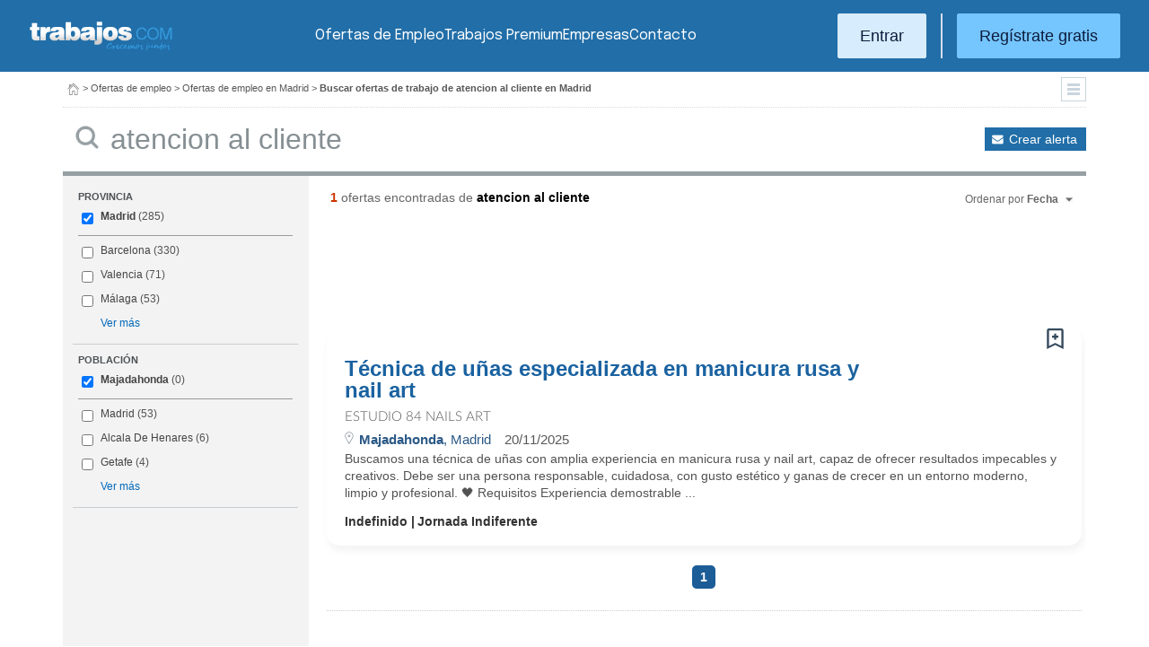

--- FILE ---
content_type: text/html; charset=UTF-8
request_url: https://www.trabajos.com/ofertas-empleo/madrid/majadahonda/atencion-al-cliente
body_size: 10767
content:
<!DOCTYPE html PUBLIC "-//W3C//DTD XHTML 1.0 Transitional//EN" "http://www.w3.org/TR/xhtml1/DTD/xhtml1-transitional.dtd"><html xmlns="http://www.w3.org/1999/xhtml" lang="es"><head><title>Ofertas de Empleo de Atencion Al Cliente en Majadahonda (Madrid) - Trabajos.com</title><meta http-equiv="Content-Type" content="text/html; charset=utf-8" /><meta name="description" content="Ofertas de trabajo de Atencion Al Cliente en Majadahonda (Madrid). Encuentra el empleo de Atencion Al Cliente en Majadahonda (Madrid) que estás buscando en Trabajos.com" /><meta name="keywords" content="ofertas trabajo  Atencion Al Cliente  en Majadahonda Madrid, ofertas empleo  Atencion Al Cliente  en Majadahonda Madrid, bolsa trabajo  Atencion Al Cliente  en Majadahonda Madrid, bolsa empleo  Atencion Al Cliente  en Majadahonda Madrid, buscar trabajo  Atencion Al Cliente  en Majadahonda Madrid" /><meta name="apple-itunes-app" content="app-id=516317735" /><meta property="fb:admins" content="550580406" /><meta property="fb:admins" content="1379411340" /><meta property="fb:admins" content="100010285996518" /><meta http-equiv="Content-Language" content="es"/><meta name="Distribution" content="global"/><meta name="referrer" content="always" /><link rel="shortcut icon" href="/favicon.ico" /><link rel="stylesheet" href="/css/theme/jquery-ui.css?366" type="text/css" media="screen" /><link rel="manifest" href="/firebase/manifest.json"><!-- Start VWO Async SmartCode --><link rel="preconnect" href="https://dev.visualwebsiteoptimizer.com" /><script type='text/javascript' id='vwoCode'>window._vwo_code || (function() {var account_id=969587,version=2.1,settings_tolerance=2000,hide_element='body',hide_element_style = 'opacity:0 !important;filter:alpha(opacity=0) !important;background:none !important;transition:none !important;',/* DO NOT EDIT BELOW THIS LINE */f=false,w=window,d=document,v=d.querySelector('#vwoCode'),cK='_vwo_'+account_id+'_settings',cc={};try{var c=JSON.parse(localStorage.getItem('_vwo_'+account_id+'_config'));cc=c&&typeof c==='object'?c:{}}catch(e){}var stT=cc.stT==='session'?w.sessionStorage:w.localStorage;code={nonce:v&&v.nonce,use_existing_jquery:function(){return typeof use_existing_jquery!=='undefined'?use_existing_jquery:undefined},library_tolerance:function(){return typeof library_tolerance!=='undefined'?library_tolerance:undefined},settings_tolerance:function(){return cc.sT||settings_tolerance},hide_element_style:function(){return'{'+(cc.hES||hide_element_style)+'}'},hide_element:function(){if(performance.getEntriesByName('first-contentful-paint')[0]){return''}return typeof cc.hE==='string'?cc.hE:hide_element},getVersion:function(){return version},finish:function(e){if(!f){f=true;var t=d.getElementById('_vis_opt_path_hides');if(t)t.parentNode.removeChild(t);if(e)(new Image).src='https://dev.visualwebsiteoptimizer.com/ee.gif?a='+account_id+e}},finished:function(){return f},addScript:function(e){var t=d.createElement('script');t.type='text/javascript';if(e.src){t.src=e.src}else{t.text=e.text}v&&t.setAttribute('nonce',v.nonce);d.getElementsByTagName('head')[0].appendChild(t)},load:function(e,t){var n=this.getSettings(),i=d.createElement('script'),r=this;t=t||{};if(n){i.textContent=n;d.getElementsByTagName('head')[0].appendChild(i);if(!w.VWO||VWO.caE){stT.removeItem(cK);r.load(e)}}else{var o=new XMLHttpRequest;o.open('GET',e,true);o.withCredentials=!t.dSC;o.responseType=t.responseType||'text';o.onload=function(){if(t.onloadCb){return t.onloadCb(o,e)}if(o.status===200||o.status===304){_vwo_code.addScript({text:o.responseText})}else{_vwo_code.finish('&e=loading_failure:'+e)}};o.onerror=function(){if(t.onerrorCb){return t.onerrorCb(e)}_vwo_code.finish('&e=loading_failure:'+e)};o.send()}},getSettings:function(){try{var e=stT.getItem(cK);if(!e){return}e=JSON.parse(e);if(Date.now()>e.e){stT.removeItem(cK);return}return e.s}catch(e){return}},init:function(){if(d.URL.indexOf('__vwo_disable__')>-1)return;var e=this.settings_tolerance();w._vwo_settings_timer=setTimeout(function(){_vwo_code.finish();stT.removeItem(cK)},e);var t;if(this.hide_element()!=='body'){t=d.createElement('style');var n=this.hide_element(),i=n?n+this.hide_element_style():'',r=d.getElementsByTagName('head')[0];t.setAttribute('id','_vis_opt_path_hides');v&&t.setAttribute('nonce',v.nonce);t.setAttribute('type','text/css');if(t.styleSheet)t.styleSheet.cssText=i;else t.appendChild(d.createTextNode(i));r.appendChild(t)}else{t=d.getElementsByTagName('head')[0];var i=d.createElement('div');i.style.cssText='z-index: 2147483647 !important;position: fixed !important;left: 0 !important;top: 0 !important;width: 100% !important;height: 100% !important;background: white !important;';i.setAttribute('id','_vis_opt_path_hides');i.classList.add('_vis_hide_layer');t.parentNode.insertBefore(i,t.nextSibling)}var o=window._vis_opt_url||d.URL,s='https://dev.visualwebsiteoptimizer.com/j.php?a='+account_id+'&u='+encodeURIComponent(o)+'&vn='+version;if(w.location.search.indexOf('_vwo_xhr')!==-1){this.addScript({src:s})}else{this.load(s+'&x=true')}}};w._vwo_code=code;code.init();})();</script><!-- End VWO Async SmartCode --><script type="text/javascript">(function(i,s,o,g,r,a,m){i['GoogleAnalyticsObject']=r;i[r]=i[r]||function(){	(i[r].q=i[r].q||[]).push(arguments)},i[r].l=1*new Date();a=s.createElement(o),	m=s.getElementsByTagName(o)[0];a.async=1;a.src=g;m.parentNode.insertBefore(a,m)	})(window,document,'script','//www.google-analytics.com/analytics.js','ga');	ga('create', 'UA-152964-1', {'cookieDomain': 'trabajos.com','userId': ''});	ga('send', 'pageview');</script><!--include virtual="/empresa/ssi_script_hotjar.thtml" --><!-- Global site tag (gtag.js) - Google Ads: 1070656476 --><!--<script async src="https://www.googletagmanager.com/gtag/js?id=AW-1070656476"></script><script>window.dataLayer = window.dataLayer || [];
function gtag(){dataLayer.push(arguments);}
gtag('js', new Date());
gtag('config', 'AW-1070656476', {'allow_enhanced_conversions': true});</script>--><!--conversionRegistroEmpresas--><!-- Event snippet for Etiqueta de remarketing: remarketing page --><script> gtag('event', 'conversion', { 'send_to': 'AW-1070656476/i3qkCPT29QMQ3NfD_gM', 'aw_remarketing_only': true });</script><!-- New script for Google Analitycs 4 (GA4) --><script async src="https://www.googletagmanager.com/gtag/js?id=G-B8K8J061WJ"></script><script> window.dataLayer = window.dataLayer || []; function gtag(){dataLayer.push(arguments);} gtag('js', new Date()); gtag('config', 'G-B8K8J061WJ');</script><!-- New Script for Clearbit --><script type="text/javascript"> (function (d, u, h, s) { h = d.getElementsByTagName('head')[0]; s = d.createElement('script'); s.async = 1; s.src = u + new Date().getTime(); h.appendChild(s); } )(document, 'https://grow.clearbitjs.com/api/pixel.js?v=');</script><!-- Google Tag Manager --><script>(function(w,d,s,l,i){w[l]=w[l]||[];w[l].push({'gtm.start': new Date().getTime(),event:'gtm.js'});var f=d.getElementsByTagName(s)[0], j=d.createElement(s),dl=l!='dataLayer'?'&l='+l:'';j.async=true;j.src= 'https://www.googletagmanager.com/gtm.js?id='+i+dl;f.parentNode.insertBefore(j,f);
})(window,document,'script','dataLayer','GTM-W65KH6TZ');</script><!-- End Google Tag Manager --><link rel="canonical" href="https://www.trabajos.com/ofertas-empleo/madrid/majadahonda/atencion+al+cliente" /><meta name="robots" content="noindex, follow" /><link rel="stylesheet" type="text/css" href="/css/layout.css?366" /><link rel="stylesheet" type="text/css" href="/css/layout-style.css?366" /><link rel="stylesheet" type="text/css" href="/css/estilos.css?366" /><!--#include virtual="/ssi_css_usuario.thtml" --><link rel="stylesheet" type="text/css" href="/css/es/pais.css?366" /><!-- Google tag (gtag.js) --><script async src="https://www.googletagmanager.com/gtag/js?id=AW-1070656476"></script><script> window.dataLayer = window.dataLayer || []; function gtag(){dataLayer.push(arguments);} gtag('js', new Date()); gtag('config', 'AW-1070656476'); </script></head><body><header><iframe id='acdf9837' name='acdf9837' src='//a.hspvst.com/delivery/afr.php?zoneid=22&amp;cb=INSERT_RANDOM_NUMBER_HERE' frameborder='0' scrolling='no' width="0" height="0" srtyle="display:none; visibility:hidden"></iframe><h1>Ofertas de Empleo de Atencion Al Cliente en Majadahonda (Madrid)</h1><div class="container"><div class="header-wrapper"><div class="logo"><a href="https://www.trabajos.com/" id="cabLogo" title="Trabajos.com"><img src="/img/2014/logo-c.png" alt="Trabajos.com" class="logo" /></a><a href="https://www.trabajos.com/" id="cabLogoPre" aria-label="Trabajos.com"><img src="/img/2015/premium/logo-premium.png" alt="" class="logoPremium" width="100%" height="100%" /></a><a href="https://www.trabajos.com/" id="cabLogoPro" aria-label="Trabajos.com"><img src="/img/2015/premium/logo-profesional.png" alt="" class="logoProfesional" width="100%" height="100%" /></a></div><!--#include virtual="/ssi_cabecera_username.thtml" --><ul class="menu"><li class="ofertas"><a href="https://www.trabajos.com/ofertas-empleo/"  title="Ofertas de Trabajo" id="cabEmpleo">Ofertas de Empleo</a></li><li class="cursos"><a href="https://www.trabajos.com/premium/mejora-candidatura/?utm_source=trabajos&utm_medium=web&utm_campaign=LandingMejora"  id="cabPremium">Trabajos Premium</a></li><li class="empresas"><a href="https://www.trabajos.com/empresas/"  title="Publicar Ofertas Trabajo Gratis" id="cabEmpresas">Empresas</a></li><li class="contacto"><a href="https://www.trabajos.com/contacto/?contacto=HV_CONTACTO" id="cabEmpresas">Contacto</a></li></ul><div class="authentication"><a href="https://www.trabajos.com/acceso/" title="Entrar a Trabajos.com" rel="nofollow" class="btn btn-light">Entrar</a><hr class="separator separator-vertical" /><a href="https://www.trabajos.com/candidato/registro/" id="cabRegistrate" rel="nofollow" class="btn">Reg&iacute;strate gratis</a></div><span title="Menú" class="header-mobile-trigger"><img src="/img/2025/menu-trigger.svg" alt="Menu" /></span></div><div class="menu-mobile" id="menuMov"><span title="Menú" class="header-mobile-trigger"><img src="/img/2025/menu-trigger-close.svg" alt="Menu" /></span><div class="menu-mobile-logged"><!--#include virtual="/ssi_cabecera_username.thtml" --><!--#include virtual="/empresa/ssi_cabecera_empresa.thtml" --></div><ul class="list text-center"><li><a href="https://www.trabajos.com/ofertas/"  id="cabEmpleoMov">Ofertas de Empleo</a></li><li><a href="https://www.trabajos.com/premium/mejora-candidatura/?utm_source=trabajos&utm_medium=web&utm_campaign=LandingMejora"  id="cabPremiumMov">Trabajos Premium</a></li><li><a href="https://www.trabajos.com/empresas/"  id="cabEmpresasMov">Empresas</a></li><li><a href="https://www.trabajos.com/contacto/?contacto=HV_CONTACTO" id="cabEmpresas">Contacto</a></li></ul><div class="authentication"><a href="https://www.trabajos.com/acceso/" title="Entrar a Trabajos.com" rel="nofollow" class="btn btn-light">Entrar</a><hr class="separator" /><a href="https://www.trabajos.com/candidato/registro/" id="cabRegistrate" rel="nofollow" class="btn">Reg&iacute;strate</a></div></div></div><div class="print logoprint"><img src="/img/logo_trabajos.gif" alt="Trabajos.com" /></div></header><div class="main980nm pathruleta"><div id="path"><a href="https://www.trabajos.com/" title="Trabajos.com"><img src="/img/2014/ico_home.png" alt="Volver a la portada" width="100%" height="100%"/></a> &gt; <a href="https://www.trabajos.com/ofertas-empleo/" title="Ofertas de trabajo">Ofertas de empleo</a> &gt; 
<a href="https://www.trabajos.com/ofertas-empleo/madrid" title="Ofertas de trabajo en Madrid">Ofertas de empleo en Madrid</a> &gt; 
<strong>Buscar ofertas de trabajo de atencion al cliente en Madrid</strong><div class="ruletainterior"><img src="/img/2014/icofiltros_min.png" id="pestanaFiltroBusqueda" class="icoFiltros" alt="Filtros" /></div> </div>
<!--#include virtual="/candidato/ssi_path_buscador.thtml" --><!--#include virtual="/ssi_path_vermas.thtml" --><!--#include virtual="/candidato/ssi_path_vermas.thtml" --></div><div id="filtrosBuscador" class="filtrosBuscador" style="display:none"><div id="opcionesBuscador" class="opcionesBuscador"><div id="contenidoFiltroProfesiones" class="filtrosItems"><div class="filtro-title"><a title="Buscar trabajo por profesiones" href="https://www.trabajos.com/profesiones/">Profesiones</a></div><ul><li><a title="Ofertas Trabajo Atención al cliente" href="https://www.trabajos.com/ofertas-empleo/atencion_al_cliente">Atención al cliente</a></li><li><a title="Ofertas Trabajo Comercial Ventas" href="https://www.trabajos.com/ofertas-empleo/comercial_ventas">Comercial y Ventas</a></li><li><a title="Ofertas Trabajo Contabilidad" href="https://www.trabajos.com/ofertas-empleo/contables">Contabilidad</a></li><li><a title="Ofertas Trabajo Educación, Magisterio y Pedagogía" href="https://www.trabajos.com/ofertas-empleo/educacion_magisterio_pedagogia">Educación, Magisterio y Pedagogía</a></li><li><a title="Ofertas Trabajo Gestión de Proyectos" href="https://www.trabajos.com/ofertas-empleo/gestion_de_proyectos">Gestión de Proyectos</a></li><li><a title="Ofertas Trabajo Hardware, Redes y Seguridad" href="https://www.trabajos.com/ofertas-empleo/hardware_redes_y_seguridad">Hardware, Redes y Seguridad</a></li><li><a title="Ofertas Trabajo Hosteleria, Camarero o Gobernante" href="https://www.trabajos.com/ofertas-empleo/hosteleria_camarero_gobernante">Hostelería: Camarero o Gobernante</a></li></ul><ul><li><a title="Ofertas Trabajo Consultoria" href="https://www.trabajos.com/ofertas-empleo/informatica_consultoria">Consultoría Informática</a></li><li><a title="Ofertas Trabajo Informatica" href="https://www.trabajos.com/ofertas-empleo/informatica_otros">Informática</a></li><li><a title="Ofertas Trabajo Programador Informatico" href="https://www.trabajos.com/ofertas-empleo/ingenieria_programador">Informática Programador</a></li><li><a title="Ofertas Trabajo Sistemas Informaticos" href="https://www.trabajos.com/ofertas-empleo/informatica_sistemas">Informática Sistemas</a></li><li><a title="Ofertas Trabajo Ingenieria Industrial" href="https://www.trabajos.com/ofertas-empleo/ingenieria_industrial">Ingeniería Industrial</a></li><li><a title="Ofertas Trabajo Ingenieria Telecomunicaciones" href="https://www.trabajos.com/ofertas-empleo/ingenieria_telecomunicaciones">Ingeniería Telecomunicaciones</a></li><li><a title="Ofertas Trabajo Operaciones Logísticas" href="https://www.trabajos.com/ofertas-empleo/logistica_operaciones">Operaciones Logísticas</a></li></ul><ul><li><a title="Ofertas Trabajo Marketing" href="https://www.trabajos.com/ofertas-empleo/marketing_mercadotecnia">Marketing</a></li><li><a title="Ofertas Trabajo Peluquería, Maquillaje y Estética" href="https://www.trabajos.com/ofertas-empleo/peluqueria_maquillaje_estheticienes">Peluquería, Maquillaje y Estetética</a></li><li><a title="Ofertas Trabajo Recepcionista" href="https://www.trabajos.com/ofertas-empleo/recepcionista">Recepcionista</a></li><li><a title="Ofertas Trabajo Recursos Humanos" href="https://www.trabajos.com/ofertas-empleo/recursos_humanos_personal">Recursos Humanos</a></li><li><a title="Ofertas Trabajo Secretaria Administración" href="https://www.trabajos.com/ofertas-empleo/secretaria_administracion">Secretaría y Administración</a></li><li><a title="Ofertas Trabajo Telefonista, Televenta y Encuestas" href="https://www.trabajos.com/ofertas-empleo/telefonistas_televenta_encuestas">Telefonistas, Televenta y Encuestas</a></li><li><a title="Ofertas Trabajo Dependientas" href="https://www.trabajos.com/ofertas-empleo/dependientas">Dependientas</a></li></ul></div><div id="contenidoFiltroProvincias" class="filtrosItems"><div class="filtro-title"><a title="Buscar Trabajo por Provincias" href="https://www.trabajos.com/provincias/">Provincias</a></div><ul><li><a title="Ofertas Trabajo Madrid" href="https://www.trabajos.com/ofertas-empleo/madrid">Madrid</a></li><li><a title="Ofertas Trabajo Barcelona" href="https://www.trabajos.com/ofertas-empleo/barcelona">Barcelona</a></li><li><a title="Ofertas Trabajo Valencia" href="https://www.trabajos.com/ofertas-empleo/valencia">Valencia</a></li><li><a title="Ofertas Trabajo Sevilla" href="https://www.trabajos.com/ofertas-empleo/sevilla">Sevilla</a></li><li><a title="Ofertas Trabajo Málaga" href="https://www.trabajos.com/ofertas-empleo/malaga">Málaga</a></li><li><a title="Ofertas Trabajo Alicante" href="https://www.trabajos.com/ofertas-empleo/alicante">Alicante</a></li><li><a title="Ofertas Trabajo Vizcaya/Bizkaia" href="https://www.trabajos.com/ofertas-empleo/bizkaia">Bizkaia</a></li></ul><ul><li><a title="Ofertas Trabajo A Coruña" href="https://www.trabajos.com/ofertas-empleo/a-coruna">A Coruña</a></li><li><a title="Ofertas Trabajo Guipuzcoa/Gipuzkoa" href="https://www.trabajos.com/ofertas-empleo/gipuzkoa">Gipuzkoa</a></li><li><a title="Ofertas Trabajo Murcia" href="https://www.trabajos.com/ofertas-empleo/murcia">Murcia</a></li><li><a title="Ofertas Trabajo Zaragoza" href="https://www.trabajos.com/ofertas-empleo/zaragoza">Zaragoza</a></li><li><a title="Ofertas Trabajo Asturias" href="https://www.trabajos.com/ofertas-empleo/asturias">Asturias</a></li><li><a title="Ofertas Trabajo Tarragona" href="https://www.trabajos.com/ofertas-empleo/tarragona">Tarragona</a></li><li><a title="Ofertas Trabajo Baleares" href="https://www.trabajos.com/ofertas-empleo/baleares">Baleares</a></li></ul><ul><li><a title="Ofertas Trabajo Girona" href="https://www.trabajos.com/ofertas-empleo/girona">Girona</a></li><li><a title="Ofertas Trabajo Pontevedra" href="https://www.trabajos.com/ofertas-empleo/pontevedra">Pontevedra</a></li><li><a title="Ofertas Trabajo Cádiz" href="https://www.trabajos.com/ofertas-empleo/cadiz">Cádiz</a></li><li><a title="Ofertas Trabajo Granada" href="https://www.trabajos.com/ofertas-empleo/granada">Granada</a></li><li><a title="Ofertas Trabajo Valladolid" href="https://www.trabajos.com/ofertas-empleo/valladolid">Valladolid</a></li><li><a title="Ofertas Trabajo Navarra" href="https://www.trabajos.com/ofertas-empleo/navarra">Navarra</a></li><li><a title="Ofertas Trabajo Cantabria" href="https://www.trabajos.com/ofertas-empleo/cantabria">Cantabria</a></li></ul></div></div></div><form id="BUSCADOR" name="BUSCADOR" method="GET" action="https://www.trabajos.com/ofertas-empleo/"><div class="main980nm"><div id="div-minitools" class="minitools"><a href="/ofertasporemail/alta/?idc=13&pais=100&provincia=1220" class="alerta" rel="nofollow" title="Recibir ofertas de trabajo por email">Crear alerta</a></div><div class="buscadorfull"><input type="hidden" id="idpais" name="IDPAIS" value="100" /><input type="image" src="/img/2014/ico_search.png" name="BUSCAR" value="Buscar" alt="Buscar" /><label for="cadena" class="sr-only">Buscar</label><input type="text" id="cadena" name="CADENA" class="liviano" value="atencion al cliente" size="50" maxlength="100" placeholder="Buscar trabajo" /></div></div></form><div id="dialogCargando" style="display:none; text-align:center;padding-top:50px"><img src="/img/loading.gif" alt="Cargando" /></div><div id="div-cuerpo" class="main980nm"> <div class="buscadorfiltros"><div id="zona-filtros-visibles"> <div class="filtro_inner"><div class="filtro-title">Provincia</div><ul id="parte-seleccion-fpv" class="parte_seleccion"><li><label><input type="checkbox" name="FPV[]" class="aaaaaaaa" value="1220" id="checkbox-FPV-1220" data-descripcion="Madrid" CHECKED><a href="https://www.trabajos.com/ofertas-empleo/madrid/atencion-al-cliente" title="Ofertas de Empleo de Atencion Al Cliente en Madrid" id="enlace-FPV-1220">Madrid</a><span> (285)</span></label></li></ul><ul id="parte-visible-fpv" ><li><label><input type="checkbox" name="FPV[]" class="aaaaaaaa" value="1105" id="checkbox-FPV-1105" data-descripcion="Barcelona" ><a href="https://www.trabajos.com/ofertas-empleo/barcelona/atencion-al-cliente" title="Ofertas de Empleo de Atencion Al Cliente en Barcelona" id="enlace-FPV-1105">Barcelona</a><span> (330)</span></label></li><li><label><input type="checkbox" name="FPV[]" class="aaaaaaaa" value="1300" id="checkbox-FPV-1300" data-descripcion="Valencia" ><a href="https://www.trabajos.com/ofertas-empleo/valencia/atencion-al-cliente" title="Ofertas de Empleo de Atencion Al Cliente en Valencia" id="enlace-FPV-1300">Valencia</a><span> (71)</span></label></li><li><label><input type="checkbox" name="FPV[]" class="aaaaaaaa" value="1225" id="checkbox-FPV-1225" data-descripcion="Málaga" ><a href="https://www.trabajos.com/ofertas-empleo/malaga/atencion-al-cliente" title="Ofertas de Empleo de Atencion Al Cliente en Málaga" id="enlace-FPV-1225">Málaga</a><span> (53)</span></label></li></ul><ul id="parte-oculta-fpv" hidden><li><label><input type="checkbox" name="FPV[]" class="aaaaaaaa" value="1060" id="checkbox-FPV-1060" data-descripcion="A Coruña" ><a href="https://www.trabajos.com/ofertas-empleo/a-coruna/atencion-al-cliente" title="Ofertas de Empleo de Atencion Al Cliente en A Coruña" id="enlace-FPV-1060">A Coruña</a><span> (20)</span></label></li><li><label><input type="checkbox" name="FPV[]" class="aaaaaaaa" value="1070" id="checkbox-FPV-1070" data-descripcion="Albacete" ><a href="https://www.trabajos.com/ofertas-empleo/albacete/atencion-al-cliente" title="Ofertas de Empleo de Atencion Al Cliente en Albacete" id="enlace-FPV-1070">Albacete</a><span> (9)</span></label></li><li><label><input type="checkbox" name="FPV[]" class="aaaaaaaa" value="1075" id="checkbox-FPV-1075" data-descripcion="Alicante" ><a href="https://www.trabajos.com/ofertas-empleo/alicante/atencion-al-cliente" title="Ofertas de Empleo de Atencion Al Cliente en Alicante" id="enlace-FPV-1075">Alicante</a><span> (29)</span></label></li><li><label><input type="checkbox" name="FPV[]" class="aaaaaaaa" value="1080" id="checkbox-FPV-1080" data-descripcion="Almería" ><a href="https://www.trabajos.com/ofertas-empleo/almeria/atencion-al-cliente" title="Ofertas de Empleo de Atencion Al Cliente en Almería" id="enlace-FPV-1080">Almería</a><span> (18)</span></label></li><li><label><input type="checkbox" name="FPV[]" class="aaaaaaaa" value="1065" id="checkbox-FPV-1065" data-descripcion="Araba" ><a href="https://www.trabajos.com/ofertas-empleo/araba/atencion-al-cliente" title="Ofertas de Empleo de Atencion Al Cliente en Araba" id="enlace-FPV-1065">Araba</a><span> (19)</span></label></li><li><label><input type="checkbox" name="FPV[]" class="aaaaaaaa" value="1085" id="checkbox-FPV-1085" data-descripcion="Asturias" ><a href="https://www.trabajos.com/ofertas-empleo/asturias/atencion-al-cliente" title="Ofertas de Empleo de Atencion Al Cliente en Asturias" id="enlace-FPV-1085">Asturias</a><span> (18)</span></label></li><li><label><input type="checkbox" name="FPV[]" class="aaaaaaaa" value="1090" id="checkbox-FPV-1090" data-descripcion="Ávila" ><a href="https://www.trabajos.com/ofertas-empleo/avila/atencion-al-cliente" title="Ofertas de Empleo de Atencion Al Cliente en Ávila" id="enlace-FPV-1090">Ávila</a><span> (8)</span></label></li><li><label><input type="checkbox" name="FPV[]" class="aaaaaaaa" value="1095" id="checkbox-FPV-1095" data-descripcion="Badajoz" ><a href="https://www.trabajos.com/ofertas-empleo/badajoz/atencion-al-cliente" title="Ofertas de Empleo de Atencion Al Cliente en Badajoz" id="enlace-FPV-1095">Badajoz</a><span> (11)</span></label></li><li><label><input type="checkbox" name="FPV[]" class="aaaaaaaa" value="1100" id="checkbox-FPV-1100" data-descripcion="Baleares" ><a href="https://www.trabajos.com/ofertas-empleo/baleares/atencion-al-cliente" title="Ofertas de Empleo de Atencion Al Cliente en Baleares" id="enlace-FPV-1100">Baleares</a><span> (27)</span></label></li><li><label><input type="checkbox" name="FPV[]" class="aaaaaaaa" value="1105" id="checkbox-FPV-1105" data-descripcion="Barcelona" ><a href="https://www.trabajos.com/ofertas-empleo/barcelona/atencion-al-cliente" title="Ofertas de Empleo de Atencion Al Cliente en Barcelona" id="enlace-FPV-1105">Barcelona</a><span> (330)</span></label></li><li><label><input type="checkbox" name="FPV[]" class="aaaaaaaa" value="1110" id="checkbox-FPV-1110" data-descripcion="Bizkaia" ><a href="https://www.trabajos.com/ofertas-empleo/bizkaia/atencion-al-cliente" title="Ofertas de Empleo de Atencion Al Cliente en Bizkaia" id="enlace-FPV-1110">Bizkaia</a><span> (32)</span></label></li><li><label><input type="checkbox" name="FPV[]" class="aaaaaaaa" value="1115" id="checkbox-FPV-1115" data-descripcion="Burgos" ><a href="https://www.trabajos.com/ofertas-empleo/burgos/atencion-al-cliente" title="Ofertas de Empleo de Atencion Al Cliente en Burgos" id="enlace-FPV-1115">Burgos</a><span> (12)</span></label></li><li><label><input type="checkbox" name="FPV[]" class="aaaaaaaa" value="1120" id="checkbox-FPV-1120" data-descripcion="Cáceres" ><a href="https://www.trabajos.com/ofertas-empleo/caceres/atencion-al-cliente" title="Ofertas de Empleo de Atencion Al Cliente en Cáceres" id="enlace-FPV-1120">Cáceres</a><span> (11)</span></label></li><li><label><input type="checkbox" name="FPV[]" class="aaaaaaaa" value="1125" id="checkbox-FPV-1125" data-descripcion="Cádiz" ><a href="https://www.trabajos.com/ofertas-empleo/cadiz/atencion-al-cliente" title="Ofertas de Empleo de Atencion Al Cliente en Cádiz" id="enlace-FPV-1125">Cádiz</a><span> (11)</span></label></li><li><label><input type="checkbox" name="FPV[]" class="aaaaaaaa" value="1130" id="checkbox-FPV-1130" data-descripcion="Cantabria" ><a href="https://www.trabajos.com/ofertas-empleo/cantabria/atencion-al-cliente" title="Ofertas de Empleo de Atencion Al Cliente en Cantabria" id="enlace-FPV-1130">Cantabria</a><span> (13)</span></label></li><li><label><input type="checkbox" name="FPV[]" class="aaaaaaaa" value="1135" id="checkbox-FPV-1135" data-descripcion="Castellón" ><a href="https://www.trabajos.com/ofertas-empleo/castellon/atencion-al-cliente" title="Ofertas de Empleo de Atencion Al Cliente en Castellón" id="enlace-FPV-1135">Castellón</a><span> (14)</span></label></li><li><label><input type="checkbox" name="FPV[]" class="aaaaaaaa" value="1140" id="checkbox-FPV-1140" data-descripcion="Ceuta" ><a href="https://www.trabajos.com/ofertas-empleo/ceuta/atencion-al-cliente" title="Ofertas de Empleo de Atencion Al Cliente en Ceuta" id="enlace-FPV-1140">Ceuta</a><span> (6)</span></label></li><li><label><input type="checkbox" name="FPV[]" class="aaaaaaaa" value="1145" id="checkbox-FPV-1145" data-descripcion="Ciudad Real" ><a href="https://www.trabajos.com/ofertas-empleo/ciudad-real/atencion-al-cliente" title="Ofertas de Empleo de Atencion Al Cliente en Ciudad Real" id="enlace-FPV-1145">Ciudad Real</a><span> (9)</span></label></li><li><label><input type="checkbox" name="FPV[]" class="aaaaaaaa" value="1150" id="checkbox-FPV-1150" data-descripcion="Córdoba" ><a href="https://www.trabajos.com/ofertas-empleo/cordoba/atencion-al-cliente" title="Ofertas de Empleo de Atencion Al Cliente en Córdoba" id="enlace-FPV-1150">Córdoba</a><span> (9)</span></label></li><li><label><input type="checkbox" name="FPV[]" class="aaaaaaaa" value="1155" id="checkbox-FPV-1155" data-descripcion="Cuenca" ><a href="https://www.trabajos.com/ofertas-empleo/cuenca/atencion-al-cliente" title="Ofertas de Empleo de Atencion Al Cliente en Cuenca" id="enlace-FPV-1155">Cuenca</a><span> (10)</span></label></li><li><label><input type="checkbox" name="FPV[]" class="aaaaaaaa" value="1160" id="checkbox-FPV-1160" data-descripcion="Gipuzkoa" ><a href="https://www.trabajos.com/ofertas-empleo/gipuzkoa/atencion-al-cliente" title="Ofertas de Empleo de Atencion Al Cliente en Gipuzkoa" id="enlace-FPV-1160">Gipuzkoa</a><span> (24)</span></label></li><li><label><input type="checkbox" name="FPV[]" class="aaaaaaaa" value="1165" id="checkbox-FPV-1165" data-descripcion="Girona" ><a href="https://www.trabajos.com/ofertas-empleo/girona/atencion-al-cliente" title="Ofertas de Empleo de Atencion Al Cliente en Girona" id="enlace-FPV-1165">Girona</a><span> (36)</span></label></li><li><label><input type="checkbox" name="FPV[]" class="aaaaaaaa" value="1170" id="checkbox-FPV-1170" data-descripcion="Granada" ><a href="https://www.trabajos.com/ofertas-empleo/granada/atencion-al-cliente" title="Ofertas de Empleo de Atencion Al Cliente en Granada" id="enlace-FPV-1170">Granada</a><span> (23)</span></label></li><li><label><input type="checkbox" name="FPV[]" class="aaaaaaaa" value="1175" id="checkbox-FPV-1175" data-descripcion="Guadalajara" ><a href="https://www.trabajos.com/ofertas-empleo/guadalajara/atencion-al-cliente" title="Ofertas de Empleo de Atencion Al Cliente en Guadalajara" id="enlace-FPV-1175">Guadalajara</a><span> (10)</span></label></li><li><label><input type="checkbox" name="FPV[]" class="aaaaaaaa" value="1180" id="checkbox-FPV-1180" data-descripcion="Huelva" ><a href="https://www.trabajos.com/ofertas-empleo/huelva/atencion-al-cliente" title="Ofertas de Empleo de Atencion Al Cliente en Huelva" id="enlace-FPV-1180">Huelva</a><span> (12)</span></label></li><li><label><input type="checkbox" name="FPV[]" class="aaaaaaaa" value="1185" id="checkbox-FPV-1185" data-descripcion="Huesca" ><a href="https://www.trabajos.com/ofertas-empleo/huesca/atencion-al-cliente" title="Ofertas de Empleo de Atencion Al Cliente en Huesca" id="enlace-FPV-1185">Huesca</a><span> (11)</span></label></li><li><label><input type="checkbox" name="FPV[]" class="aaaaaaaa" value="1190" id="checkbox-FPV-1190" data-descripcion="Jaén" ><a href="https://www.trabajos.com/ofertas-empleo/jaen/atencion-al-cliente" title="Ofertas de Empleo de Atencion Al Cliente en Jaén" id="enlace-FPV-1190">Jaén</a><span> (16)</span></label></li><li><label><input type="checkbox" name="FPV[]" class="aaaaaaaa" value="1195" id="checkbox-FPV-1195" data-descripcion="La Rioja" ><a href="https://www.trabajos.com/ofertas-empleo/la-rioja/atencion-al-cliente" title="Ofertas de Empleo de Atencion Al Cliente en La Rioja" id="enlace-FPV-1195">La Rioja</a><span> (7)</span></label></li><li><label><input type="checkbox" name="FPV[]" class="aaaaaaaa" value="1200" id="checkbox-FPV-1200" data-descripcion="Las Palmas" ><a href="https://www.trabajos.com/ofertas-empleo/las-palmas/atencion-al-cliente" title="Ofertas de Empleo de Atencion Al Cliente en Las Palmas" id="enlace-FPV-1200">Las Palmas</a><span> (25)</span></label></li><li><label><input type="checkbox" name="FPV[]" class="aaaaaaaa" value="1205" id="checkbox-FPV-1205" data-descripcion="León" ><a href="https://www.trabajos.com/ofertas-empleo/leon/atencion-al-cliente" title="Ofertas de Empleo de Atencion Al Cliente en León" id="enlace-FPV-1205">León</a><span> (12)</span></label></li><li><label><input type="checkbox" name="FPV[]" class="aaaaaaaa" value="1210" id="checkbox-FPV-1210" data-descripcion="Lleida" ><a href="https://www.trabajos.com/ofertas-empleo/lleida/atencion-al-cliente" title="Ofertas de Empleo de Atencion Al Cliente en Lleida" id="enlace-FPV-1210">Lleida</a><span> (19)</span></label></li><li><label><input type="checkbox" name="FPV[]" class="aaaaaaaa" value="1215" id="checkbox-FPV-1215" data-descripcion="Lugo" ><a href="https://www.trabajos.com/ofertas-empleo/lugo/atencion-al-cliente" title="Ofertas de Empleo de Atencion Al Cliente en Lugo" id="enlace-FPV-1215">Lugo</a><span> (7)</span></label></li><li><label><input type="checkbox" name="FPV[]" class="aaaaaaaa" value="1225" id="checkbox-FPV-1225" data-descripcion="Málaga" ><a href="https://www.trabajos.com/ofertas-empleo/malaga/atencion-al-cliente" title="Ofertas de Empleo de Atencion Al Cliente en Málaga" id="enlace-FPV-1225">Málaga</a><span> (53)</span></label></li><li><label><input type="checkbox" name="FPV[]" class="aaaaaaaa" value="1230" id="checkbox-FPV-1230" data-descripcion="Melilla" ><a href="https://www.trabajos.com/ofertas-empleo/melilla/atencion-al-cliente" title="Ofertas de Empleo de Atencion Al Cliente en Melilla" id="enlace-FPV-1230">Melilla</a><span> (8)</span></label></li><li><label><input type="checkbox" name="FPV[]" class="aaaaaaaa" value="1235" id="checkbox-FPV-1235" data-descripcion="Murcia" ><a href="https://www.trabajos.com/ofertas-empleo/murcia/atencion-al-cliente" title="Ofertas de Empleo de Atencion Al Cliente en Murcia" id="enlace-FPV-1235">Murcia</a><span> (30)</span></label></li><li><label><input type="checkbox" name="FPV[]" class="aaaaaaaa" value="1240" id="checkbox-FPV-1240" data-descripcion="Navarra" ><a href="https://www.trabajos.com/ofertas-empleo/navarra/atencion-al-cliente" title="Ofertas de Empleo de Atencion Al Cliente en Navarra" id="enlace-FPV-1240">Navarra</a><span> (23)</span></label></li><li><label><input type="checkbox" name="FPV[]" class="aaaaaaaa" value="1245" id="checkbox-FPV-1245" data-descripcion="Ourense" ><a href="https://www.trabajos.com/ofertas-empleo/ourense/atencion-al-cliente" title="Ofertas de Empleo de Atencion Al Cliente en Ourense" id="enlace-FPV-1245">Ourense</a><span> (9)</span></label></li><li><label><input type="checkbox" name="FPV[]" class="aaaaaaaa" value="1250" id="checkbox-FPV-1250" data-descripcion="Palencia" ><a href="https://www.trabajos.com/ofertas-empleo/palencia/atencion-al-cliente" title="Ofertas de Empleo de Atencion Al Cliente en Palencia" id="enlace-FPV-1250">Palencia</a><span> (7)</span></label></li><li><label><input type="checkbox" name="FPV[]" class="aaaaaaaa" value="1255" id="checkbox-FPV-1255" data-descripcion="Pontevedra" ><a href="https://www.trabajos.com/ofertas-empleo/pontevedra/atencion-al-cliente" title="Ofertas de Empleo de Atencion Al Cliente en Pontevedra" id="enlace-FPV-1255">Pontevedra</a><span> (17)</span></label></li><li><label><input type="checkbox" name="FPV[]" class="aaaaaaaa" value="1265" id="checkbox-FPV-1265" data-descripcion="S.C. Tenerife" ><a href="https://www.trabajos.com/ofertas-empleo/tenerife/atencion-al-cliente" title="Ofertas de Empleo de Atencion Al Cliente en S.C. Tenerife" id="enlace-FPV-1265">S.C. Tenerife</a><span> (40)</span></label></li><li><label><input type="checkbox" name="FPV[]" class="aaaaaaaa" value="1260" id="checkbox-FPV-1260" data-descripcion="Salamanca" ><a href="https://www.trabajos.com/ofertas-empleo/salamanca/atencion-al-cliente" title="Ofertas de Empleo de Atencion Al Cliente en Salamanca" id="enlace-FPV-1260">Salamanca</a><span> (10)</span></label></li><li><label><input type="checkbox" name="FPV[]" class="aaaaaaaa" value="1270" id="checkbox-FPV-1270" data-descripcion="Segovia" ><a href="https://www.trabajos.com/ofertas-empleo/segovia/atencion-al-cliente" title="Ofertas de Empleo de Atencion Al Cliente en Segovia" id="enlace-FPV-1270">Segovia</a><span> (13)</span></label></li><li><label><input type="checkbox" name="FPV[]" class="aaaaaaaa" value="1275" id="checkbox-FPV-1275" data-descripcion="Sevilla" ><a href="https://www.trabajos.com/ofertas-empleo/sevilla/atencion-al-cliente" title="Ofertas de Empleo de Atencion Al Cliente en Sevilla" id="enlace-FPV-1275">Sevilla</a><span> (35)</span></label></li><li><label><input type="checkbox" name="FPV[]" class="aaaaaaaa" value="1280" id="checkbox-FPV-1280" data-descripcion="Soria" ><a href="https://www.trabajos.com/ofertas-empleo/soria/atencion-al-cliente" title="Ofertas de Empleo de Atencion Al Cliente en Soria" id="enlace-FPV-1280">Soria</a><span> (7)</span></label></li><li><label><input type="checkbox" name="FPV[]" class="aaaaaaaa" value="1285" id="checkbox-FPV-1285" data-descripcion="Tarragona" ><a href="https://www.trabajos.com/ofertas-empleo/tarragona/atencion-al-cliente" title="Ofertas de Empleo de Atencion Al Cliente en Tarragona" id="enlace-FPV-1285">Tarragona</a><span> (21)</span></label></li><li><label><input type="checkbox" name="FPV[]" class="aaaaaaaa" value="1290" id="checkbox-FPV-1290" data-descripcion="Teruel" ><a href="https://www.trabajos.com/ofertas-empleo/teruel/atencion-al-cliente" title="Ofertas de Empleo de Atencion Al Cliente en Teruel" id="enlace-FPV-1290">Teruel</a><span> (10)</span></label></li><li><label><input type="checkbox" name="FPV[]" class="aaaaaaaa" value="1295" id="checkbox-FPV-1295" data-descripcion="Toledo" ><a href="https://www.trabajos.com/ofertas-empleo/toledo/atencion-al-cliente" title="Ofertas de Empleo de Atencion Al Cliente en Toledo" id="enlace-FPV-1295">Toledo</a><span> (9)</span></label></li><li><label><input type="checkbox" name="FPV[]" class="aaaaaaaa" value="1300" id="checkbox-FPV-1300" data-descripcion="Valencia" ><a href="https://www.trabajos.com/ofertas-empleo/valencia/atencion-al-cliente" title="Ofertas de Empleo de Atencion Al Cliente en Valencia" id="enlace-FPV-1300">Valencia</a><span> (71)</span></label></li><li><label><input type="checkbox" name="FPV[]" class="aaaaaaaa" value="1305" id="checkbox-FPV-1305" data-descripcion="Valladolid" ><a href="https://www.trabajos.com/ofertas-empleo/valladolid/atencion-al-cliente" title="Ofertas de Empleo de Atencion Al Cliente en Valladolid" id="enlace-FPV-1305">Valladolid</a><span> (21)</span></label></li><li><label><input type="checkbox" name="FPV[]" class="aaaaaaaa" value="1310" id="checkbox-FPV-1310" data-descripcion="Zamora" ><a href="https://www.trabajos.com/ofertas-empleo/zamora/atencion-al-cliente" title="Ofertas de Empleo de Atencion Al Cliente en Zamora" id="enlace-FPV-1310">Zamora</a><span> (8)</span></label></li><li><label><input type="checkbox" name="FPV[]" class="aaaaaaaa" value="1315" id="checkbox-FPV-1315" data-descripcion="Zaragoza" ><a href="https://www.trabajos.com/ofertas-empleo/zaragoza/atencion-al-cliente" title="Ofertas de Empleo de Atencion Al Cliente en Zaragoza" id="enlace-FPV-1315">Zaragoza</a><span> (45)</span></label></li></ul><a href="#" id="masmenos-fpv" class="masfiltro">Ver más</a><input type="hidden" id="mostrar-todas-fpv" name="MT-FPV" value="NO"></div><div class="filtro_inner"><div class="filtro-title">Población</div><ul id="parte-seleccion-fpb" class="parte_seleccion"><li><label><input type="checkbox" name="FPB[]" class="aaaaaaaa" value="24216" id="checkbox-FPB-24216" data-descripcion="Majadahonda" CHECKED><a href="https://www.trabajos.com/ofertas-empleo/madrid/majadahonda/atencion-al-cliente" title="Ofertas de Empleo de Atencion Al Cliente en Majadahonda (Madrid)" id="enlace-FPB-24216">Majadahonda</a><span> (0)</span></label></li></ul><ul id="parte-visible-fpb" ><li><label><input type="checkbox" name="FPB[]" class="aaaaaaaa" value="24174" id="checkbox-FPB-24174" data-descripcion="Madrid" ><a href="https://www.trabajos.com/ofertas-empleo/madrid/madrid/atencion-al-cliente" title="Ofertas de Empleo de Atencion Al Cliente en Madrid (Madrid)" id="enlace-FPB-24174">Madrid</a><span> (53)</span></label></li><li><label><input type="checkbox" name="FPB[]" class="aaaaaaaa" value="24429" id="checkbox-FPB-24429" data-descripcion="Alcala De Henares" ><a href="https://www.trabajos.com/ofertas-empleo/madrid/alcala-de-henares/atencion-al-cliente" title="Ofertas de Empleo de Atencion Al Cliente en Alcala De Henares (Madrid)" id="enlace-FPB-24429">Alcala De Henares</a><span> (6)</span></label></li><li><label><input type="checkbox" name="FPB[]" class="aaaaaaaa" value="24474" id="checkbox-FPB-24474" data-descripcion="Getafe" ><a href="https://www.trabajos.com/ofertas-empleo/madrid/getafe/atencion-al-cliente" title="Ofertas de Empleo de Atencion Al Cliente en Getafe (Madrid)" id="enlace-FPB-24474">Getafe</a><span> (4)</span></label></li></ul><ul id="parte-oculta-fpb" hidden><li><label><input type="checkbox" name="FPB[]" class="aaaaaaaa" value="24429" id="checkbox-FPB-24429" data-descripcion="Alcala De Henares" ><a href="https://www.trabajos.com/ofertas-empleo/madrid/alcala-de-henares/atencion-al-cliente" title="Ofertas de Empleo de Atencion Al Cliente en Alcala De Henares (Madrid)" id="enlace-FPB-24429">Alcala De Henares</a><span> (6)</span></label></li><li><label><input type="checkbox" name="FPB[]" class="aaaaaaaa" value="24176" id="checkbox-FPB-24176" data-descripcion="Alcobendas" ><a href="https://www.trabajos.com/ofertas-empleo/madrid/alcobendas/atencion-al-cliente" title="Ofertas de Empleo de Atencion Al Cliente en Alcobendas (Madrid)" id="enlace-FPB-24176">Alcobendas</a><span> (2)</span></label></li><li><label><input type="checkbox" name="FPB[]" class="aaaaaaaa" value="24477" id="checkbox-FPB-24477" data-descripcion="Alcorcon" ><a href="https://www.trabajos.com/ofertas-empleo/madrid/alcorcon/atencion-al-cliente" title="Ofertas de Empleo de Atencion Al Cliente en Alcorcon (Madrid)" id="enlace-FPB-24477">Alcorcon</a><span> (2)</span></label></li><li><label><input type="checkbox" name="FPB[]" class="aaaaaaaa" value="24301" id="checkbox-FPB-24301" data-descripcion="Arganda Del Rey" ><a href="https://www.trabajos.com/ofertas-empleo/madrid/arganda-del-rey/atencion-al-cliente" title="Ofertas de Empleo de Atencion Al Cliente en Arganda Del Rey (Madrid)" id="enlace-FPB-24301">Arganda Del Rey</a><span> (1)</span></label></li><li><label><input type="checkbox" name="FPB[]" class="aaaaaaaa" value="24445" id="checkbox-FPB-24445" data-descripcion="Camarma De Esteruelas" ><a href="https://www.trabajos.com/ofertas-empleo/madrid/camarma-de-esteruelas/atencion-al-cliente" title="Ofertas de Empleo de Atencion Al Cliente en Camarma De Esteruelas (Madrid)" id="enlace-FPB-24445">Camarma De Esteruelas</a><span> (1)</span></label></li><li><label><input type="checkbox" name="FPB[]" class="aaaaaaaa" value="24464" id="checkbox-FPB-24464" data-descripcion="Cobeña" ><a href="https://www.trabajos.com/ofertas-empleo/madrid/cobe-a/atencion-al-cliente" title="Ofertas de Empleo de Atencion Al Cliente en Cobeña (Madrid)" id="enlace-FPB-24464">Cobeña</a><span> (1)</span></label></li><li><label><input type="checkbox" name="FPB[]" class="aaaaaaaa" value="24451" id="checkbox-FPB-24451" data-descripcion="Coslada" ><a href="https://www.trabajos.com/ofertas-empleo/madrid/coslada/atencion-al-cliente" title="Ofertas de Empleo de Atencion Al Cliente en Coslada (Madrid)" id="enlace-FPB-24451">Coslada</a><span> (4)</span></label></li><li><label><input type="checkbox" name="FPB[]" class="aaaaaaaa" value="24474" id="checkbox-FPB-24474" data-descripcion="Getafe" ><a href="https://www.trabajos.com/ofertas-empleo/madrid/getafe/atencion-al-cliente" title="Ofertas de Empleo de Atencion Al Cliente en Getafe (Madrid)" id="enlace-FPB-24474">Getafe</a><span> (4)</span></label></li><li><label><input type="checkbox" name="FPB[]" class="aaaaaaaa" value="24219" id="checkbox-FPB-24219" data-descripcion="Las Rozas De Madrid" ><a href="https://www.trabajos.com/ofertas-empleo/madrid/las-rozas-de-madrid/atencion-al-cliente" title="Ofertas de Empleo de Atencion Al Cliente en Las Rozas De Madrid (Madrid)" id="enlace-FPB-24219">Las Rozas De Madrid</a><span> (1)</span></label></li><li><label><input type="checkbox" name="FPB[]" class="aaaaaaaa" value="24475" id="checkbox-FPB-24475" data-descripcion="Leganes" ><a href="https://www.trabajos.com/ofertas-empleo/madrid/leganes/atencion-al-cliente" title="Ofertas de Empleo de Atencion Al Cliente en Leganes (Madrid)" id="enlace-FPB-24475">Leganes</a><span> (3)</span></label></li><li><label><input type="checkbox" name="FPB[]" class="aaaaaaaa" value="24174" id="checkbox-FPB-24174" data-descripcion="Madrid" ><a href="https://www.trabajos.com/ofertas-empleo/madrid/madrid/atencion-al-cliente" title="Ofertas de Empleo de Atencion Al Cliente en Madrid (Madrid)" id="enlace-FPB-24174">Madrid</a><span> (53)</span></label></li><li><label><input type="checkbox" name="FPB[]" class="aaaaaaaa" value="24469" id="checkbox-FPB-24469" data-descripcion="Meco" ><a href="https://www.trabajos.com/ofertas-empleo/madrid/meco/atencion-al-cliente" title="Ofertas de Empleo de Atencion Al Cliente en Meco (Madrid)" id="enlace-FPB-24469">Meco</a><span> (1)</span></label></li><li><label><input type="checkbox" name="FPB[]" class="aaaaaaaa" value="24455" id="checkbox-FPB-24455" data-descripcion="Mejorada Del Campo" ><a href="https://www.trabajos.com/ofertas-empleo/madrid/mejorada-del-campo/atencion-al-cliente" title="Ofertas de Empleo de Atencion Al Cliente en Mejorada Del Campo (Madrid)" id="enlace-FPB-24455">Mejorada Del Campo</a><span> (1)</span></label></li><li><label><input type="checkbox" name="FPB[]" class="aaaaaaaa" value="24478" id="checkbox-FPB-24478" data-descripcion="Mostoles" ><a href="https://www.trabajos.com/ofertas-empleo/madrid/mostoles/atencion-al-cliente" title="Ofertas de Empleo de Atencion Al Cliente en Mostoles (Madrid)" id="enlace-FPB-24478">Mostoles</a><span> (1)</span></label></li><li><label><input type="checkbox" name="FPB[]" class="aaaaaaaa" value="24217" id="checkbox-FPB-24217" data-descripcion="Pozuelo De Alarcon" ><a href="https://www.trabajos.com/ofertas-empleo/madrid/pozuelo-de-alarcon/atencion-al-cliente" title="Ofertas de Empleo de Atencion Al Cliente en Pozuelo De Alarcon (Madrid)" id="enlace-FPB-24217">Pozuelo De Alarcon</a><span> (2)</span></label></li><li><label><input type="checkbox" name="FPB[]" class="aaaaaaaa" value="24308" id="checkbox-FPB-24308" data-descripcion="Rivas-Vaciamadrid" ><a href="https://www.trabajos.com/ofertas-empleo/madrid/rivas-vaciamadrid/atencion-al-cliente" title="Ofertas de Empleo de Atencion Al Cliente en Rivas-Vaciamadrid (Madrid)" id="enlace-FPB-24308">Rivas-Vaciamadrid</a><span> (3)</span></label></li><li><label><input type="checkbox" name="FPB[]" class="aaaaaaaa" value="24453" id="checkbox-FPB-24453" data-descripcion="San Fernando De Henares" ><a href="https://www.trabajos.com/ofertas-empleo/madrid/san-fernando-de-henares/atencion-al-cliente" title="Ofertas de Empleo de Atencion Al Cliente en San Fernando De Henares (Madrid)" id="enlace-FPB-24453">San Fernando De Henares</a><span> (2)</span></label></li><li><label><input type="checkbox" name="FPB[]" class="aaaaaaaa" value="24354" id="checkbox-FPB-24354" data-descripcion="San Sebastián De Los Reyes" ><a href="https://www.trabajos.com/ofertas-empleo/madrid/san-sebastian-de-los-reyes/atencion-al-cliente" title="Ofertas de Empleo de Atencion Al Cliente en San Sebastián De Los Reyes (Madrid)" id="enlace-FPB-24354">San Sebastián De Los Reyes</a><span> (2)</span></label></li><li><label><input type="checkbox" name="FPB[]" class="aaaaaaaa" value="24488" id="checkbox-FPB-24488" data-descripcion="Serranillos Del Valle" ><a href="https://www.trabajos.com/ofertas-empleo/madrid/serranillos-del-valle/atencion-al-cliente" title="Ofertas de Empleo de Atencion Al Cliente en Serranillos Del Valle (Madrid)" id="enlace-FPB-24488">Serranillos Del Valle</a><span> (1)</span></label></li><li><label><input type="checkbox" name="FPB[]" class="aaaaaaaa" value="24409" id="checkbox-FPB-24409" data-descripcion="Tres Cantos" ><a href="https://www.trabajos.com/ofertas-empleo/madrid/tres-cantos/atencion-al-cliente" title="Ofertas de Empleo de Atencion Al Cliente en Tres Cantos (Madrid)" id="enlace-FPB-24409">Tres Cantos</a><span> (1)</span></label></li><li><label><input type="checkbox" name="FPB[]" class="aaaaaaaa" value="24254" id="checkbox-FPB-24254" data-descripcion="Valdemoro" ><a href="https://www.trabajos.com/ofertas-empleo/madrid/valdemoro/atencion-al-cliente" title="Ofertas de Empleo de Atencion Al Cliente en Valdemoro (Madrid)" id="enlace-FPB-24254">Valdemoro</a><span> (2)</span></label></li></ul><a href="#" id="masmenos-fpb" class="masfiltro">Ver más</a><input type="hidden" id="mostrar-todas-fpb" name="MT-FPB" value="NO"></div> </div><div id="zona-filtros-ocultos" hidden>  </div></div><span class="encontradas"><strong>1</strong> ofertas encontradas  de <strong class="busqueda">atencion al cliente</strong></span><div class="relecontent "><div id="cmbrelevancia" class="relevancia"><p>Ordenar por <strong>Fecha</strong></p><div id="cpcmbrelevancia" class="combo-desplegado"><ul><li class=" "><button type="button" id="ord-r" name="ORD_R" value="R" >Relevancia</button></li><li class="relevanciaon"><button type="button" id="ord-f" name="ORD_F" value="F">Fecha (recientes)</button></li></ul><input type="hidden" id="ord" name="ORD" value="F"></div></div></div><div class="buscador2014"><!--#include virtual="/ssi_errores.thtml" --><!--#include virtual="/buscador/ssi_buscador_noresultados.thtml" --><script id='flying-scripts' type='text/javascript'>const loadScriptsTimer=setTimeout(loadScripts,5*1000);const userInteractionEvents=["mouseover","keydown","touchstart","touchmove","wheel"];userInteractionEvents.forEach(function(event){window.addEventListener(event,triggerScriptLoader,{passive:!0})});function triggerScriptLoader(){loadScripts();clearTimeout(loadScriptsTimer);userInteractionEvents.forEach(function(event){window.removeEventListener(event,triggerScriptLoader,{passive:!0})})}function loadScripts(){document.querySelectorAll("script,iframe[data-type='lazy']").forEach(function(elem){elem.setAttribute("src",elem.getAttribute("data-src"))})}</script><div id="adblock1"><script id='flying-scripts' type='text/javascript'>const loadScriptsTimer=setTimeout(loadScripts,5*1000);const userInteractionEvents=["mouseover","keydown","touchstart","touchmove","wheel"];userInteractionEvents.forEach(function(event){window.addEventListener(event,triggerScriptLoader,{passive:!0})});function triggerScriptLoader(){loadScripts();clearTimeout(loadScriptsTimer);userInteractionEvents.forEach(function(event){window.removeEventListener(event,triggerScriptLoader,{passive:!0})})}function loadScripts(){document.querySelectorAll("script,iframe[data-type='lazy']").forEach(function(elem){elem.setAttribute("src",elem.getAttribute("data-src"))})}</script><!--#include virtual="/candidato/ssi_script_adsense_336x280.thtml" --><div style="margin-left:16px;"><script data-ad-client='ca-pub-2657276457572938' data-src='https://pagead2.googlesyndication.com/pagead/js/adsbygoogle.js' data-type='lazy'></script><!--<script async src="https://pagead2.googlesyndication.com/pagead/js/adsbygoogle.js"></script>--><!--Trabajos.com 160x600--><ins class="adsbygoogle" style="display:inline-block;width:728px;height:90px" data-ad-client="ca-pub-2657276457572938" data-ad-slot="6989285341"></ins><script> (adsbygoogle = window.adsbygoogle || []).push({}); </script></div></div><div class="listado2014 card oferta"><div class="card-body"><div id="avisoOfertaGuardada1196436897" class="avisoOfGuardada" style="display:none;"></div><div id="guardarOfertaFavorita1196436897" data-usuario="0" data-oferta="1196436897" class="fav"></div><div id="litGuardarOfertaFavorita1196436897" class="fav_guardar">Guardar oferta</div><!--#include virtual="/ssi_listado_ico_favoritas_on.thtml" --><div class="title-block"><a href="https://www.trabajos.com/ofertas/1196436897/tecnica-de-unas-especializada-en-manicura-rusa-y-nail-art/" class="oferta j4m_link" data-j4m_val="1196436897" title="Oferta Técnica de uñas especializada en manicura rusa y nail art">Técnica de uñas especializada en manicura rusa y nail art</a><div><p class=""></p></div></div><a href="/empresa/estudio-84-nails-art" class="empresa" style="display: flex; align-content: center; align-items: center;"><span>Estudio 84 Nails Art</span><!--#include virtual="/ssi_icono_empresa_activa_inactiva.thtml" --></a><div class="info-oferta"><span class="loc"><span class="location"><span><strong>Majadahonda</strong>, Madrid</span></span></span><span class="fecha">20/11/2025</span></div><p class="doextended"> Buscamos una t&eacute;cnica de u&ntilde;as con amplia experiencia en manicura rusa y nail art, capaz de ofrecer resultados impecables y creativos. 
Debe ser una persona responsable, cuidadosa, con gusto est&eacute;tico y ganas de crecer en un entorno moderno, limpio y profesional. 

🖤 Requisitos

Experiencia demostrable ...</p><p class="oi"><span>Indefinido</span><span class="oilast">Jornada Indiferente</span></p></div></div><div id="adblock2"></div><div class="paginacion" id="paginacion"><span class="pag_numeradas"><span class="pag_aqui">1</span></span><!--el ssi que viene a continuacion es solo para la paginacion del adminisrador--><!--#include virtual="/ssi_cantidad_elementos.thtml" --></div><div style="margin-left:16px;"><script data-ad-client='ca-pub-2657276457572938' data-src='https://pagead2.googlesyndication.com/pagead/js/adsbygoogle.js' data-type='lazy'></script><!--<script async src="https://pagead2.googlesyndication.com/pagead/js/adsbygoogle.js"></script>--><!--Trabajos.com 160x600--><ins class="adsbygoogle" style="display:inline-block;width:728px;height:90px" data-ad-client="ca-pub-2657276457572938" data-ad-slot="6989285341"></ins><script> (adsbygoogle = window.adsbygoogle || []).push({}); </script></div><!--include virtual="/candidato/ssi_listado_ofertas_empleo_buscador.thtml" --></div></div><div id="dialogLogin"><!--#include virtual="/ssi_login.thtml" --><!--#include virtual="/ssi_registro.thtml" --><!--#include virtual="/ssi_hola.thtml" --></div><footer><div class="container footer-wrapper"><div class="footer-top"><div class="footer-top-logos"><img src="/img/2014/logo-c.png" alt="Trabajos.com" class="logo" /><div><a href="https://play.google.com/store/apps/details?id=com.trabajos&referrer=utm_source%3Dpie_web"><img src="/img/2016/ico_gplay.png" alt="Google Play" class="" /></a><a href="https://itunes.apple.com/es/app/apple-store/id516317735?pt=597523&ct=pie_web&mt=8"><img src="/img/2016/ico_ios.png" alt="App Store" class="" /></a></div></div><div class="footer-top-links"><ul class="list"><li><p class="text-big text-bold">Sobre nosotros</p></li><li><a class="text-light" href="https://www.trabajos.com/informacion/">Informaci&oacute;n</a></li><li><a class="text-light" href="https://www.trabajos.com/quienes-somos/" rel="nofollow">Qui&eacute;nes somos</a></li><li><a class="text-light" href="https://hispavista.trabajos.com/" rel="nofollow">Trabaja con nosotros</a></li><li><a class="text-light" href="https://blog.trabajos.com">Blog de Trabajos.com</a></li><li><a class="text-light" href="https://www.trabajos.com/contacto/?contacto=0" rel="nofollow">Cont&aacute;ctanos</a></li></ul><ul class="list"><li><p class="text-big text-bold">Ayuda</p></li><li><a class="text-light" href="https://www.trabajos.com/ayuda/">Ayuda</a></li><li><a class="text-light" href="https://www.trabajos.com/aviso-legal/" rel="nofollow">Aviso legal</a></li><li><a class="text-light" href="https://www.trabajos.com/condiciones-uso/" rel="nofollow">Condiciones de uso</a></li><li><a class="text-light" href="https://www.trabajos.com/politica-cookies/" rel="nofollow">Pol&iacute;tica de cookies</a></li><li><a class="text-light" href="https://www.trabajos.com/politica-privacidad/" rel="nofollow">Pol&iacute;tica de privacidad</a></li></ul></div></div><hr class="separator-horizontal" /><div class="footer-bottom"><p class="text-white opacity-50">Trabajos.com es una marca de Hispavista</p><div class="redes"><ul class="icosPie"><li><a href="https://www.facebook.com/trabajoscom" rel="me nofollow" title="Trabajos.com en Facebook" class="icosPieFb"></a></li><li><a href="https://www.twitter.com/trabajoscom/" rel="me nofollow" title="Trabajos.com en Twitter" class="icosPieTw"></a></li><li><a href="https://www.linkedin.com/company/trabajos-com" rel="me nofollow" title="Trabajos.com en LinkedIn" class="icosPieLi"></a></li></ul></div></div></div></footer><!-- Firebase --><script language="javascript" src="https://www.gstatic.com/firebasejs/4.1.1/firebase-app.js"></script><script language="javascript" src="https://www.gstatic.com/firebasejs/4.1.1/firebase-messaging.js"></script><script language="javascript" src="https://www.gstatic.com/firebasejs/4.4.0/firebase.js"></script><script language="javascript" src="/js/firebase/firebase-messaging-receive.min.js?366"></script><script language="javascript" src="/js/jquery.js?366"></script><script language="javascript" src="/js/ui/ui.jquery.js?366"></script><script type="text/javascript"> ga('set', 'dimension1', 'Anonimo'); ga('set', 'dimension2', 'Sin'); ga('set', 'dimension3', 'Sin'); ga('set', 'dimension4', 'No'); </script><script language="javascript" src="/js/jquery-plugins/mailcheck/mailcheck.min.js?366"></script><script language="javascript" src="/js/correctoremail.min.js?366"></script><script language="javascript" src="/js/cabecera.js?366"></script><script language="javascript" src="/js/login.min.js?366"></script><!-- IP: 52.14.223.22 - CODPAIS:240 --><!--include virtual="/ssi_pixel_mexads.thtml" --><img src="https://tags.w55c.net/rs?id=72dc6090d9f54b1c9b8cbd9cce68e6eb&t=homepage" /><script async src="https://t.hspvst.com/tracking.php?id=98&e=trabajos"></script></body><script type="text/javascript" src="/js/jquery-plugins/history.js?366"></script><script language="javascript" src="/js/buscadorFiltros.js?366"></script><script language="javascript" src="/js/profesiones.js?366"></script><script language="javascript" src="/js/listados.js?366"></script></html>